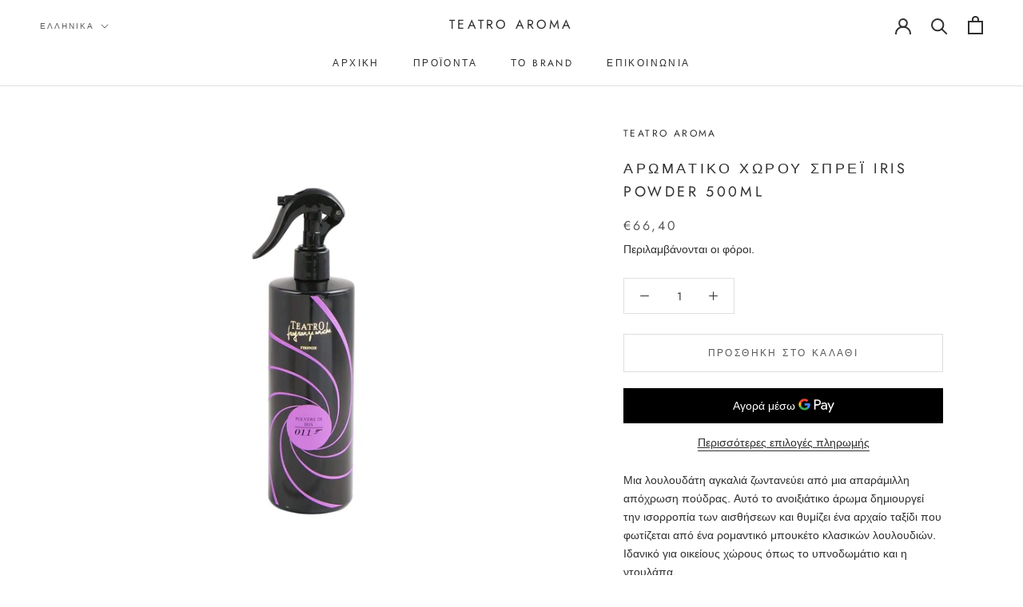

--- FILE ---
content_type: text/javascript
request_url: https://teatroaroma.gr/cdn/shop/t/7/assets/custom.js?v=118608889835262834091652791665
body_size: -576
content:
document.addEventListener("DOMContentLoaded",function(){document.querySelector(".shopify-payment-button__button").textContent="Add to Cart",document.querySelector(".shopify-payment-button__more-options").textContent="Add to Cart"});var hiddenLap=document.getElementById("localization_form_header");console.log(hiddenLap),hiddenLap.style.display="block";
//# sourceMappingURL=/cdn/shop/t/7/assets/custom.js.map?v=118608889835262834091652791665
